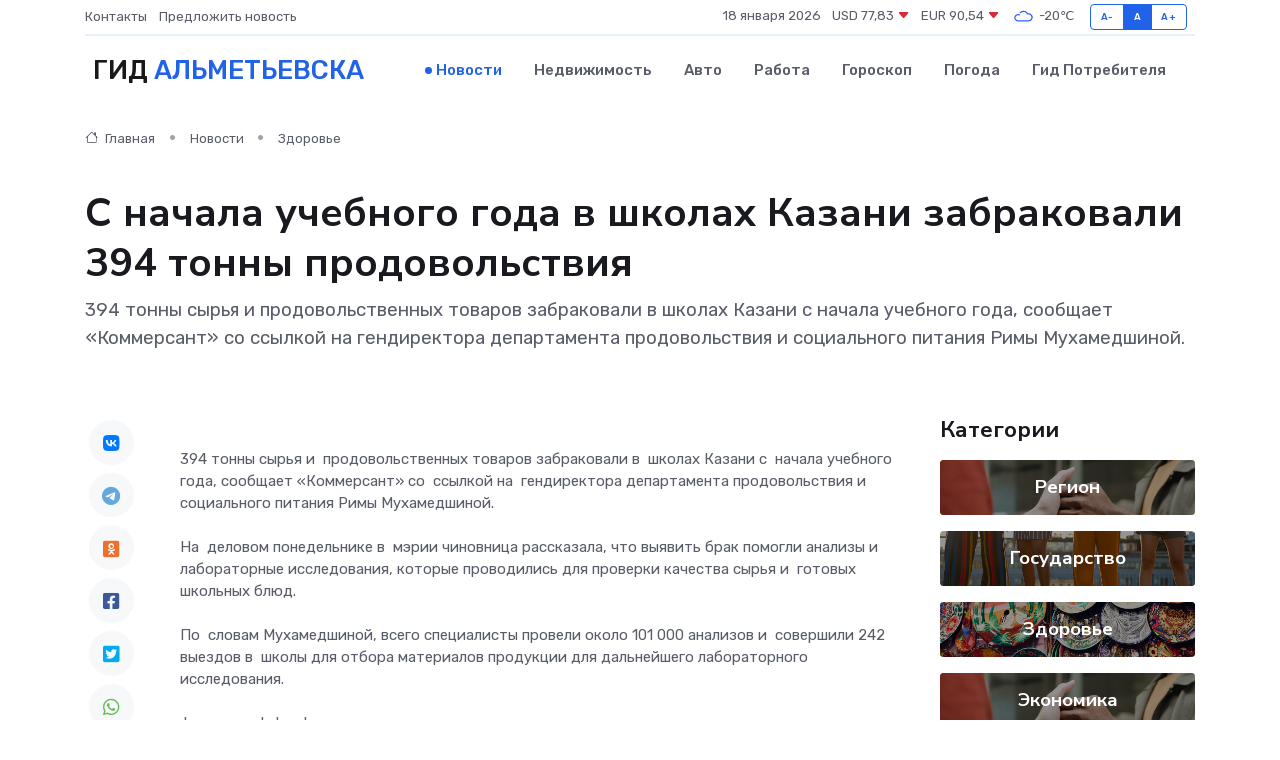

--- FILE ---
content_type: text/html; charset=UTF-8
request_url: https://almetevsk-gid.ru/news/zdorove/s-nachala-uchebnogo-goda-v-shkolah-kazani-zabrakovali-394-tonny-prodovolstviya.htm
body_size: 8953
content:
<!DOCTYPE html>
<html lang="ru">
<head>
	<meta charset="utf-8">
	<meta name="csrf-token" content="eiY5oNFzsjN3MGeIXXiysSZQZFbAuTFNJU01dBzr">
    <meta http-equiv="X-UA-Compatible" content="IE=edge">
    <meta name="viewport" content="width=device-width, initial-scale=1">
    <title>С начала учебного года в школах Казани забраковали 394 тонны продовольствия - новости Альметьевска</title>
    <meta name="description" property="description" content="394 тонны сырья и продовольственных товаров забраковали в школах Казани с начала учебного года, сообщает «Коммерсант» со ссылкой на гендиректора департамента продовольствия и социального питания Римы...">
    
    <meta property="fb:pages" content="105958871990207" />
    <link rel="shortcut icon" type="image/x-icon" href="https://almetevsk-gid.ru/favicon.svg">
    <link rel="canonical" href="https://almetevsk-gid.ru/news/zdorove/s-nachala-uchebnogo-goda-v-shkolah-kazani-zabrakovali-394-tonny-prodovolstviya.htm">
    <link rel="preconnect" href="https://fonts.gstatic.com">
    <link rel="dns-prefetch" href="https://fonts.googleapis.com">
    <link rel="dns-prefetch" href="https://pagead2.googlesyndication.com">
    <link rel="dns-prefetch" href="https://res.cloudinary.com">
    <link href="https://fonts.googleapis.com/css2?family=Nunito+Sans:wght@400;700&family=Rubik:wght@400;500;700&display=swap" rel="stylesheet">
    <link rel="stylesheet" type="text/css" href="https://almetevsk-gid.ru/assets/font-awesome/css/all.min.css">
    <link rel="stylesheet" type="text/css" href="https://almetevsk-gid.ru/assets/bootstrap-icons/bootstrap-icons.css">
    <link rel="stylesheet" type="text/css" href="https://almetevsk-gid.ru/assets/tiny-slider/tiny-slider.css">
    <link rel="stylesheet" type="text/css" href="https://almetevsk-gid.ru/assets/glightbox/css/glightbox.min.css">
    <link rel="stylesheet" type="text/css" href="https://almetevsk-gid.ru/assets/plyr/plyr.css">
    <link id="style-switch" rel="stylesheet" type="text/css" href="https://almetevsk-gid.ru/assets/css/style.css">
    <link rel="stylesheet" type="text/css" href="https://almetevsk-gid.ru/assets/css/style2.css">

    <meta name="twitter:card" content="summary">
    <meta name="twitter:site" content="@mysite">
    <meta name="twitter:title" content="С начала учебного года в школах Казани забраковали 394 тонны продовольствия - новости Альметьевска">
    <meta name="twitter:description" content="394 тонны сырья и продовольственных товаров забраковали в школах Казани с начала учебного года, сообщает «Коммерсант» со ссылкой на гендиректора департамента продовольствия и социального питания Римы...">
    <meta name="twitter:creator" content="@mysite">
    <meta name="twitter:image:src" content="https://res.cloudinary.com/dxoghk9sy/image/upload/fxf3ztp6fpzlzcxt0k5l">
    <meta name="twitter:domain" content="almetevsk-gid.ru">
    <meta name="twitter:card" content="summary_large_image" /><meta name="twitter:image" content="https://res.cloudinary.com/dxoghk9sy/image/upload/fxf3ztp6fpzlzcxt0k5l">

    <meta property="og:url" content="http://almetevsk-gid.ru/news/zdorove/s-nachala-uchebnogo-goda-v-shkolah-kazani-zabrakovali-394-tonny-prodovolstviya.htm">
    <meta property="og:title" content="С начала учебного года в школах Казани забраковали 394 тонны продовольствия - новости Альметьевска">
    <meta property="og:description" content="394 тонны сырья и продовольственных товаров забраковали в школах Казани с начала учебного года, сообщает «Коммерсант» со ссылкой на гендиректора департамента продовольствия и социального питания Римы...">
    <meta property="og:type" content="website">
    <meta property="og:image" content="https://res.cloudinary.com/dxoghk9sy/image/upload/fxf3ztp6fpzlzcxt0k5l">
    <meta property="og:locale" content="ru_RU">
    <meta property="og:site_name" content="Гид Альметьевска">
    

    <link rel="image_src" href="https://res.cloudinary.com/dxoghk9sy/image/upload/fxf3ztp6fpzlzcxt0k5l" />

    <link rel="alternate" type="application/rss+xml" href="https://almetevsk-gid.ru/feed" title="Альметьевск: гид, новости, афиша">
        <script async src="https://pagead2.googlesyndication.com/pagead/js/adsbygoogle.js"></script>
    <script>
        (adsbygoogle = window.adsbygoogle || []).push({
            google_ad_client: "ca-pub-0899253526956684",
            enable_page_level_ads: true
        });
    </script>
        
    
    
    
    <script>if (window.top !== window.self) window.top.location.replace(window.self.location.href);</script>
    <script>if(self != top) { top.location=document.location;}</script>

<!-- Google tag (gtag.js) -->
<script async src="https://www.googletagmanager.com/gtag/js?id=G-71VQP5FD0J"></script>
<script>
  window.dataLayer = window.dataLayer || [];
  function gtag(){dataLayer.push(arguments);}
  gtag('js', new Date());

  gtag('config', 'G-71VQP5FD0J');
</script>
</head>
<body>
<script type="text/javascript" > (function(m,e,t,r,i,k,a){m[i]=m[i]||function(){(m[i].a=m[i].a||[]).push(arguments)}; m[i].l=1*new Date();k=e.createElement(t),a=e.getElementsByTagName(t)[0],k.async=1,k.src=r,a.parentNode.insertBefore(k,a)}) (window, document, "script", "https://mc.yandex.ru/metrika/tag.js", "ym"); ym(53664067, "init", {}); ym(86840228, "init", { clickmap:true, trackLinks:true, accurateTrackBounce:true, webvisor:true });</script> <noscript><div><img src="https://mc.yandex.ru/watch/53664067" style="position:absolute; left:-9999px;" alt="" /><img src="https://mc.yandex.ru/watch/86840228" style="position:absolute; left:-9999px;" alt="" /></div></noscript>
<script type="text/javascript">
    new Image().src = "//counter.yadro.ru/hit?r"+escape(document.referrer)+((typeof(screen)=="undefined")?"":";s"+screen.width+"*"+screen.height+"*"+(screen.colorDepth?screen.colorDepth:screen.pixelDepth))+";u"+escape(document.URL)+";h"+escape(document.title.substring(0,150))+";"+Math.random();
</script>
<!-- Rating@Mail.ru counter -->
<script type="text/javascript">
var _tmr = window._tmr || (window._tmr = []);
_tmr.push({id: "3138453", type: "pageView", start: (new Date()).getTime()});
(function (d, w, id) {
  if (d.getElementById(id)) return;
  var ts = d.createElement("script"); ts.type = "text/javascript"; ts.async = true; ts.id = id;
  ts.src = "https://top-fwz1.mail.ru/js/code.js";
  var f = function () {var s = d.getElementsByTagName("script")[0]; s.parentNode.insertBefore(ts, s);};
  if (w.opera == "[object Opera]") { d.addEventListener("DOMContentLoaded", f, false); } else { f(); }
})(document, window, "topmailru-code");
</script><noscript><div>
<img src="https://top-fwz1.mail.ru/counter?id=3138453;js=na" style="border:0;position:absolute;left:-9999px;" alt="Top.Mail.Ru" />
</div></noscript>
<!-- //Rating@Mail.ru counter -->

<header class="navbar-light navbar-sticky header-static">
    <div class="navbar-top d-none d-lg-block small">
        <div class="container">
            <div class="d-md-flex justify-content-between align-items-center my-1">
                <!-- Top bar left -->
                <ul class="nav">
                    <li class="nav-item">
                        <a class="nav-link ps-0" href="https://almetevsk-gid.ru/contacts">Контакты</a>
                    </li>
                    <li class="nav-item">
                        <a class="nav-link ps-0" href="https://almetevsk-gid.ru/sendnews">Предложить новость</a>
                    </li>
                    
                </ul>
                <!-- Top bar right -->
                <div class="d-flex align-items-center">
                    
                    <ul class="list-inline mb-0 text-center text-sm-end me-3">
						<li class="list-inline-item">
							<span>18 января 2026</span>
						</li>
                        <li class="list-inline-item">
                            <a class="nav-link px-0" href="https://almetevsk-gid.ru/currency">
                                <span>USD 77,83 <i class="bi bi-caret-down-fill text-danger"></i></span>
                            </a>
						</li>
                        <li class="list-inline-item">
                            <a class="nav-link px-0" href="https://almetevsk-gid.ru/currency">
                                <span>EUR 90,54 <i class="bi bi-caret-down-fill text-danger"></i></span>
                            </a>
						</li>
						<li class="list-inline-item">
                            <a class="nav-link px-0" href="https://almetevsk-gid.ru/pogoda">
                                <svg xmlns="http://www.w3.org/2000/svg" width="25" height="25" viewBox="0 0 30 30"><path fill="#315EFB" fill-rule="evenodd" d="M25.036 13.066a4.948 4.948 0 0 1 0 5.868A4.99 4.99 0 0 1 20.99 21H8.507a4.49 4.49 0 0 1-3.64-1.86 4.458 4.458 0 0 1 0-5.281A4.491 4.491 0 0 1 8.506 12c.686 0 1.37.159 1.996.473a.5.5 0 0 1 .16.766l-.33.399a.502.502 0 0 1-.598.132 2.976 2.976 0 0 0-3.346.608 3.007 3.007 0 0 0 .334 4.532c.527.396 1.177.59 1.836.59H20.94a3.54 3.54 0 0 0 2.163-.711 3.497 3.497 0 0 0 1.358-3.206 3.45 3.45 0 0 0-.706-1.727A3.486 3.486 0 0 0 20.99 12.5c-.07 0-.138.016-.208.02-.328.02-.645.085-.947.192a.496.496 0 0 1-.63-.287 4.637 4.637 0 0 0-.445-.874 4.495 4.495 0 0 0-.584-.733A4.461 4.461 0 0 0 14.998 9.5a4.46 4.46 0 0 0-3.177 1.318 2.326 2.326 0 0 0-.135.147.5.5 0 0 1-.592.131 5.78 5.78 0 0 0-.453-.19.5.5 0 0 1-.21-.79A5.97 5.97 0 0 1 14.998 8a5.97 5.97 0 0 1 4.237 1.757c.398.399.704.85.966 1.319.262-.042.525-.076.79-.076a4.99 4.99 0 0 1 4.045 2.066zM0 0v30V0zm30 0v30V0z"></path></svg>
                                <span>-20&#8451;</span>
                            </a>
						</li>
					</ul>

                    <!-- Font size accessibility START -->
                    <div class="btn-group me-2" role="group" aria-label="font size changer">
                        <input type="radio" class="btn-check" name="fntradio" id="font-sm">
                        <label class="btn btn-xs btn-outline-primary mb-0" for="font-sm">A-</label>

                        <input type="radio" class="btn-check" name="fntradio" id="font-default" checked>
                        <label class="btn btn-xs btn-outline-primary mb-0" for="font-default">A</label>

                        <input type="radio" class="btn-check" name="fntradio" id="font-lg">
                        <label class="btn btn-xs btn-outline-primary mb-0" for="font-lg">A+</label>
                    </div>

                    
                </div>
            </div>
            <!-- Divider -->
            <div class="border-bottom border-2 border-primary opacity-1"></div>
        </div>
    </div>

    <!-- Logo Nav START -->
    <nav class="navbar navbar-expand-lg">
        <div class="container">
            <!-- Logo START -->
            <a class="navbar-brand" href="https://almetevsk-gid.ru" style="text-align: end;">
                
                			<span class="ms-2 fs-3 text-uppercase fw-normal">Гид <span style="color: #2163e8;">Альметьевска</span></span>
                            </a>
            <!-- Logo END -->

            <!-- Responsive navbar toggler -->
            <button class="navbar-toggler ms-auto" type="button" data-bs-toggle="collapse"
                data-bs-target="#navbarCollapse" aria-controls="navbarCollapse" aria-expanded="false"
                aria-label="Toggle navigation">
                <span class="text-body h6 d-none d-sm-inline-block">Menu</span>
                <span class="navbar-toggler-icon"></span>
            </button>

            <!-- Main navbar START -->
            <div class="collapse navbar-collapse" id="navbarCollapse">
                <ul class="navbar-nav navbar-nav-scroll mx-auto">
                                        <li class="nav-item"> <a class="nav-link active" href="https://almetevsk-gid.ru/news">Новости</a></li>
                                        <li class="nav-item"> <a class="nav-link" href="https://almetevsk-gid.ru/realty">Недвижимость</a></li>
                                        <li class="nav-item"> <a class="nav-link" href="https://almetevsk-gid.ru/auto">Авто</a></li>
                                        <li class="nav-item"> <a class="nav-link" href="https://almetevsk-gid.ru/job">Работа</a></li>
                                        <li class="nav-item"> <a class="nav-link" href="https://almetevsk-gid.ru/horoscope">Гороскоп</a></li>
                                        <li class="nav-item"> <a class="nav-link" href="https://almetevsk-gid.ru/pogoda">Погода</a></li>
                                        <li class="nav-item"> <a class="nav-link" href="https://almetevsk-gid.ru/poleznoe">Гид потребителя</a></li>
                                    </ul>
            </div>
            <!-- Main navbar END -->

            
        </div>
    </nav>
    <!-- Logo Nav END -->
</header>
    <main>
        <!-- =======================
                Main content START -->
        <section class="pt-3 pb-lg-5">
            <div class="container" data-sticky-container>
                <div class="row">
                    <!-- Main Post START -->
                    <div class="col-lg-9">
                        <!-- Categorie Detail START -->
                        <div class="mb-4">
							<nav aria-label="breadcrumb" itemscope itemtype="http://schema.org/BreadcrumbList">
								<ol class="breadcrumb breadcrumb-dots">
									<li class="breadcrumb-item" itemprop="itemListElement" itemscope itemtype="http://schema.org/ListItem">
										<meta itemprop="name" content="Гид Альметьевска">
										<meta itemprop="position" content="1">
										<meta itemprop="item" content="https://almetevsk-gid.ru">
										<a itemprop="url" href="https://almetevsk-gid.ru">
										<i class="bi bi-house me-1"></i> Главная
										</a>
									</li>
									<li class="breadcrumb-item" itemprop="itemListElement" itemscope itemtype="http://schema.org/ListItem">
										<meta itemprop="name" content="Новости">
										<meta itemprop="position" content="2">
										<meta itemprop="item" content="https://almetevsk-gid.ru/news">
										<a itemprop="url" href="https://almetevsk-gid.ru/news"> Новости</a>
									</li>
									<li class="breadcrumb-item" aria-current="page" itemprop="itemListElement" itemscope itemtype="http://schema.org/ListItem">
										<meta itemprop="name" content="Здоровье">
										<meta itemprop="position" content="3">
										<meta itemprop="item" content="https://almetevsk-gid.ru/news/zdorove">
										<a itemprop="url" href="https://almetevsk-gid.ru/news/zdorove"> Здоровье</a>
									</li>
									<li aria-current="page" itemprop="itemListElement" itemscope itemtype="http://schema.org/ListItem">
									<meta itemprop="name" content="С начала учебного года в школах Казани забраковали 394 тонны продовольствия">
									<meta itemprop="position" content="4" />
									<meta itemprop="item" content="https://almetevsk-gid.ru/news/zdorove/s-nachala-uchebnogo-goda-v-shkolah-kazani-zabrakovali-394-tonny-prodovolstviya.htm">
									</li>
								</ol>
							</nav>
						
                        </div>
                    </div>
                </div>
                <div class="row align-items-center">
                                                        <!-- Content -->
                    <div class="col-md-12 mt-4 mt-md-0">
                                            <h1 class="display-6">С начала учебного года в школах Казани забраковали 394 тонны продовольствия</h1>
                        <p class="lead">394 тонны сырья и продовольственных товаров забраковали в школах Казани с начала учебного года, сообщает «Коммерсант» со ссылкой на гендиректора департамента продовольствия и социального питания Римы Мухамедшиной.</p>
                    </div>
				                                    </div>
            </div>
        </section>
        <!-- =======================
        Main START -->
        <section class="pt-0">
            <div class="container position-relative" data-sticky-container>
                <div class="row">
                    <!-- Left sidebar START -->
                    <div class="col-md-1">
                        <div class="text-start text-lg-center mb-5" data-sticky data-margin-top="80" data-sticky-for="767">
                            <style>
                                .fa-vk::before {
                                    color: #07f;
                                }
                                .fa-telegram::before {
                                    color: #64a9dc;
                                }
                                .fa-facebook-square::before {
                                    color: #3b5998;
                                }
                                .fa-odnoklassniki-square::before {
                                    color: #eb722e;
                                }
                                .fa-twitter-square::before {
                                    color: #00aced;
                                }
                                .fa-whatsapp::before {
                                    color: #65bc54;
                                }
                                .fa-viber::before {
                                    color: #7b519d;
                                }
                                .fa-moimir svg {
                                    background-color: #168de2;
                                    height: 18px;
                                    width: 18px;
                                    background-size: 18px 18px;
                                    border-radius: 4px;
                                    margin-bottom: 2px;
                                }
                            </style>
                            <ul class="nav text-white-force">
                                <li class="nav-item">
                                    <a class="nav-link icon-md rounded-circle m-1 p-0 fs-5 bg-light" href="https://vk.com/share.php?url=https://almetevsk-gid.ru/news/zdorove/s-nachala-uchebnogo-goda-v-shkolah-kazani-zabrakovali-394-tonny-prodovolstviya.htm&title=С начала учебного года в школах Казани забраковали 394 тонны продовольствия - новости Альметьевска&utm_source=share" rel="nofollow" target="_blank">
                                        <i class="fab fa-vk align-middle text-body"></i>
                                    </a>
                                </li>
                                <li class="nav-item">
                                    <a class="nav-link icon-md rounded-circle m-1 p-0 fs-5 bg-light" href="https://t.me/share/url?url=https://almetevsk-gid.ru/news/zdorove/s-nachala-uchebnogo-goda-v-shkolah-kazani-zabrakovali-394-tonny-prodovolstviya.htm&text=С начала учебного года в школах Казани забраковали 394 тонны продовольствия - новости Альметьевска&utm_source=share" rel="nofollow" target="_blank">
                                        <i class="fab fa-telegram align-middle text-body"></i>
                                    </a>
                                </li>
                                <li class="nav-item">
                                    <a class="nav-link icon-md rounded-circle m-1 p-0 fs-5 bg-light" href="https://connect.ok.ru/offer?url=https://almetevsk-gid.ru/news/zdorove/s-nachala-uchebnogo-goda-v-shkolah-kazani-zabrakovali-394-tonny-prodovolstviya.htm&title=С начала учебного года в школах Казани забраковали 394 тонны продовольствия - новости Альметьевска&utm_source=share" rel="nofollow" target="_blank">
                                        <i class="fab fa-odnoklassniki-square align-middle text-body"></i>
                                    </a>
                                </li>
                                <li class="nav-item">
                                    <a class="nav-link icon-md rounded-circle m-1 p-0 fs-5 bg-light" href="https://www.facebook.com/sharer.php?src=sp&u=https://almetevsk-gid.ru/news/zdorove/s-nachala-uchebnogo-goda-v-shkolah-kazani-zabrakovali-394-tonny-prodovolstviya.htm&title=С начала учебного года в школах Казани забраковали 394 тонны продовольствия - новости Альметьевска&utm_source=share" rel="nofollow" target="_blank">
                                        <i class="fab fa-facebook-square align-middle text-body"></i>
                                    </a>
                                </li>
                                <li class="nav-item">
                                    <a class="nav-link icon-md rounded-circle m-1 p-0 fs-5 bg-light" href="https://twitter.com/intent/tweet?text=С начала учебного года в школах Казани забраковали 394 тонны продовольствия - новости Альметьевска&url=https://almetevsk-gid.ru/news/zdorove/s-nachala-uchebnogo-goda-v-shkolah-kazani-zabrakovali-394-tonny-prodovolstviya.htm&utm_source=share" rel="nofollow" target="_blank">
                                        <i class="fab fa-twitter-square align-middle text-body"></i>
                                    </a>
                                </li>
                                <li class="nav-item">
                                    <a class="nav-link icon-md rounded-circle m-1 p-0 fs-5 bg-light" href="https://api.whatsapp.com/send?text=С начала учебного года в школах Казани забраковали 394 тонны продовольствия - новости Альметьевска https://almetevsk-gid.ru/news/zdorove/s-nachala-uchebnogo-goda-v-shkolah-kazani-zabrakovali-394-tonny-prodovolstviya.htm&utm_source=share" rel="nofollow" target="_blank">
                                        <i class="fab fa-whatsapp align-middle text-body"></i>
                                    </a>
                                </li>
                                <li class="nav-item">
                                    <a class="nav-link icon-md rounded-circle m-1 p-0 fs-5 bg-light" href="viber://forward?text=С начала учебного года в школах Казани забраковали 394 тонны продовольствия - новости Альметьевска https://almetevsk-gid.ru/news/zdorove/s-nachala-uchebnogo-goda-v-shkolah-kazani-zabrakovali-394-tonny-prodovolstviya.htm&utm_source=share" rel="nofollow" target="_blank">
                                        <i class="fab fa-viber align-middle text-body"></i>
                                    </a>
                                </li>
                                <li class="nav-item">
                                    <a class="nav-link icon-md rounded-circle m-1 p-0 fs-5 bg-light" href="https://connect.mail.ru/share?url=https://almetevsk-gid.ru/news/zdorove/s-nachala-uchebnogo-goda-v-shkolah-kazani-zabrakovali-394-tonny-prodovolstviya.htm&title=С начала учебного года в школах Казани забраковали 394 тонны продовольствия - новости Альметьевска&utm_source=share" rel="nofollow" target="_blank">
                                        <i class="fab fa-moimir align-middle text-body"><svg viewBox='0 0 24 24' xmlns='http://www.w3.org/2000/svg'><path d='M8.889 9.667a1.333 1.333 0 100-2.667 1.333 1.333 0 000 2.667zm6.222 0a1.333 1.333 0 100-2.667 1.333 1.333 0 000 2.667zm4.77 6.108l-1.802-3.028a.879.879 0 00-1.188-.307.843.843 0 00-.313 1.166l.214.36a6.71 6.71 0 01-4.795 1.996 6.711 6.711 0 01-4.792-1.992l.217-.364a.844.844 0 00-.313-1.166.878.878 0 00-1.189.307l-1.8 3.028a.844.844 0 00.312 1.166.88.88 0 001.189-.307l.683-1.147a8.466 8.466 0 005.694 2.18 8.463 8.463 0 005.698-2.184l.685 1.151a.873.873 0 001.189.307.844.844 0 00.312-1.166z' fill='#FFF' fill-rule='evenodd'/></svg></i>
                                    </a>
                                </li>
                                
                            </ul>
                        </div>
                    </div>
                    <!-- Left sidebar END -->

                    <!-- Main Content START -->
                    <div class="col-md-10 col-lg-8 mb-5">
                        <div class="mb-4">
                                                    </div>
                        <div itemscope itemtype="http://schema.org/NewsArticle">
                            <meta itemprop="headline" content="С начала учебного года в школах Казани забраковали 394 тонны продовольствия">
                            <meta itemprop="identifier" content="https://almetevsk-gid.ru/8391436">
                            <span itemprop="articleBody">394 тонны сырья и&nbsp; продовольственных товаров забраковали в&nbsp; школах Казани с&nbsp; начала учебного года,  сообщает  «Коммерсант» со&nbsp; ссылкой на&nbsp; гендиректора департамента продовольствия и&nbsp; социального питания Римы Мухамедшиной. <br> <br> На&nbsp; деловом понедельнике в&nbsp; мэрии чиновница рассказала, что выявить брак помогли анализы и&nbsp; лабораторные исследования, которые проводились для проверки качества сырья и&nbsp; готовых школьных блюд. <br> <br> По&nbsp; словам Мухамедшиной, всего специалисты провели около 101 000 анализов и&nbsp; совершили 242 выездов в&nbsp; школы для отбора материалов продукции для дальнейшего лабораторного исследования. <br> <br> фото: mon.tatarstan.ru <br> <br> <br>

<p> https://tnv.ru </p></span>
                        </div>
                                                                        <div><a href="https://tnv.ru/news/kazan/295908-s-nachala-uchebnogo-goda-v-shkolakh-kazani-zabrakovali-394-tonny-prodovolstviya/" target="_blank" rel="author">Источник</a></div>
                                                                        <div class="col-12 mt-3"><a href="https://almetevsk-gid.ru/sendnews">Предложить новость</a></div>
                        <div class="col-12 mt-5">
                            <h2 class="my-3">Последние новости</h2>
                            <div class="row gy-4">
                                <!-- Card item START -->
<div class="col-sm-6">
    <div class="card" itemscope="" itemtype="http://schema.org/BlogPosting">
        <!-- Card img -->
        <div class="position-relative">
                        <img class="card-img" src="https://res.cloudinary.com/dxoghk9sy/image/upload/c_fill,w_420,h_315,q_auto,g_face/xhtdd7uilkmx8nf0jumh" alt="ТОП-5 самых частых поломок серводвигателей" itemprop="image">
                    </div>
        <div class="card-body px-0 pt-3" itemprop="name">
            <h4 class="card-title" itemprop="headline"><a href="https://almetevsk-gid.ru/news/ekonomika/top-5-samyh-chastyh-polomok-servodvigateley.htm"
                    class="btn-link text-reset fw-bold" itemprop="url">ТОП-5 самых частых поломок серводвигателей</a></h4>
            <p class="card-text" itemprop="articleBody">Какие неисправности встречаются чаще всего и почему именно они становятся головной болью владельцев оборудования</p>
        </div>
        <meta itemprop="author" content="Редактор"/>
        <meta itemscope itemprop="mainEntityOfPage" itemType="https://schema.org/WebPage" itemid="https://almetevsk-gid.ru/news/ekonomika/top-5-samyh-chastyh-polomok-servodvigateley.htm"/>
        <meta itemprop="dateModified" content="2025-09-24"/>
        <meta itemprop="datePublished" content="2025-09-24"/>
    </div>
</div>
<!-- Card item END -->
<!-- Card item START -->
<div class="col-sm-6">
    <div class="card" itemscope="" itemtype="http://schema.org/BlogPosting">
        <!-- Card img -->
        <div class="position-relative">
                        <img class="card-img" src="https://res.cloudinary.com/dxoghk9sy/image/upload/c_fill,w_420,h_315,q_auto,g_face/vgip31zwthwsnd9io3bh" alt="Как продлить жизнь блоку питания: 5 простых советов" itemprop="image">
                    </div>
        <div class="card-body px-0 pt-3" itemprop="name">
            <h4 class="card-title" itemprop="headline"><a href="https://almetevsk-gid.ru/news/ekonomika/kak-prodlit-zhizn-bloku-pitaniya-5-prostyh-sovetov.htm"
                    class="btn-link text-reset fw-bold" itemprop="url">Как продлить жизнь блоку питания: 5 простых советов</a></h4>
            <p class="card-text" itemprop="articleBody">Блок питания живёт дольше, если соблюдать элементарные правила. Проверенные методы от мастеров и инженеров — без магии и сложностей.</p>
        </div>
        <meta itemprop="author" content="Редактор"/>
        <meta itemscope itemprop="mainEntityOfPage" itemType="https://schema.org/WebPage" itemid="https://almetevsk-gid.ru/news/ekonomika/kak-prodlit-zhizn-bloku-pitaniya-5-prostyh-sovetov.htm"/>
        <meta itemprop="dateModified" content="2025-06-30"/>
        <meta itemprop="datePublished" content="2025-06-30"/>
    </div>
</div>
<!-- Card item END -->
<!-- Card item START -->
<div class="col-sm-6">
    <div class="card" itemscope="" itemtype="http://schema.org/BlogPosting">
        <!-- Card img -->
        <div class="position-relative">
                        <img class="card-img" src="https://res.cloudinary.com/dxoghk9sy/image/upload/c_fill,w_420,h_315,q_auto,g_face/ybdse3cvxp33w46v1syt" alt="На детский турнир по теннису в Лениногорск приехали 48 теннисистов из 15 городов России" itemprop="image">
                    </div>
        <div class="card-body px-0 pt-3" itemprop="name">
            <h4 class="card-title" itemprop="headline"><a href="https://almetevsk-gid.ru/news/region/na-detskiy-turnir-po-tennisu-v-leninogorsk-priehali-48-tennisistov-iz-15-gorodov-rossii.htm"
                    class="btn-link text-reset fw-bold" itemprop="url">На детский турнир по теннису в Лениногорск приехали 48 теннисистов из 15 городов России</a></h4>
            <p class="card-text" itemprop="articleBody">В Лениногорске прошёл детский турнир по теннису памяти Сергея Кандаурова

Этот турнир проходит в Теннис-холле Лениногорска уже третий год подряд.</p>
        </div>
        <meta itemprop="author" content="Редактор"/>
        <meta itemscope itemprop="mainEntityOfPage" itemType="https://schema.org/WebPage" itemid="https://almetevsk-gid.ru/news/region/na-detskiy-turnir-po-tennisu-v-leninogorsk-priehali-48-tennisistov-iz-15-gorodov-rossii.htm"/>
        <meta itemprop="dateModified" content="2025-04-06"/>
        <meta itemprop="datePublished" content="2025-04-06"/>
    </div>
</div>
<!-- Card item END -->
<!-- Card item START -->
<div class="col-sm-6">
    <div class="card" itemscope="" itemtype="http://schema.org/BlogPosting">
        <!-- Card img -->
        <div class="position-relative">
            <img class="card-img" src="https://res.cloudinary.com/dchlllsu2/image/upload/c_fill,w_420,h_315,q_auto,g_face/gum5gveb8e4ybmvanybm" alt="Коррекция фиброза и возрастных изменений: когда показан эндотканевой лифтинг" itemprop="image">
        </div>
        <div class="card-body px-0 pt-3" itemprop="name">
            <h4 class="card-title" itemprop="headline"><a href="https://krasnodar-gid.ru/news/ekonomika/korrekciya-fibroza-i-vozrastnyh-izmeneniy-kogda-pokazan-endotkanevoy-lifting.htm" class="btn-link text-reset fw-bold" itemprop="url">Коррекция фиброза и возрастных изменений: когда показан эндотканевой лифтинг</a></h4>
            <p class="card-text" itemprop="articleBody">Как современная технология помогает вернуть коже упругость, убрать отёки и улучшить рельеф без хирургии</p>
        </div>
        <meta itemprop="author" content="Редактор"/>
        <meta itemscope itemprop="mainEntityOfPage" itemType="https://schema.org/WebPage" itemid="https://krasnodar-gid.ru/news/ekonomika/korrekciya-fibroza-i-vozrastnyh-izmeneniy-kogda-pokazan-endotkanevoy-lifting.htm"/>
        <meta itemprop="dateModified" content="2026-01-18"/>
        <meta itemprop="datePublished" content="2026-01-18"/>
    </div>
</div>
<!-- Card item END -->
                            </div>
                        </div>
						<div class="col-12 bg-primary bg-opacity-10 p-2 mt-3 rounded">
							Здесь вы найдете свежие и актуальные <a href="https://pokrov-gid.ru">новости в Покрове</a>, охватывающие все важные события в городе
						</div>
                        <!-- Comments START -->
                        <div class="mt-5">
                            <h3>Комментарии (0)</h3>
                        </div>
                        <!-- Comments END -->
                        <!-- Reply START -->
                        <div>
                            <h3>Добавить комментарий</h3>
                            <small>Ваш email не публикуется. Обязательные поля отмечены *</small>
                            <form class="row g-3 mt-2">
                                <div class="col-md-6">
                                    <label class="form-label">Имя *</label>
                                    <input type="text" class="form-control" aria-label="First name">
                                </div>
                                <div class="col-md-6">
                                    <label class="form-label">Email *</label>
                                    <input type="email" class="form-control">
                                </div>
                                <div class="col-12">
                                    <label class="form-label">Текст комментария *</label>
                                    <textarea class="form-control" rows="3"></textarea>
                                </div>
                                <div class="col-12">
                                    <button type="submit" class="btn btn-primary">Оставить комментарий</button>
                                </div>
                            </form>
                        </div>
                        <!-- Reply END -->
                    </div>
                    <!-- Main Content END -->
                    <!-- Right sidebar START -->
                    <div class="col-lg-3 d-none d-lg-block">
                        <div data-sticky data-margin-top="80" data-sticky-for="991">
                            <!-- Categories -->
                            <div>
                                <h4 class="mb-3">Категории</h4>
                                                                    <!-- Category item -->
                                    <div class="text-center mb-3 card-bg-scale position-relative overflow-hidden rounded"
                                        style="background-image:url(https://almetevsk-gid.ru/assets/images/blog/4by3/09.jpg); background-position: center left; background-size: cover;">
                                        <div class="bg-dark-overlay-4 p-3">
                                            <a href="https://almetevsk-gid.ru/news/region"
                                                class="stretched-link btn-link fw-bold text-white h5">Регион</a>
                                        </div>
                                    </div>
                                                                    <!-- Category item -->
                                    <div class="text-center mb-3 card-bg-scale position-relative overflow-hidden rounded"
                                        style="background-image:url(https://almetevsk-gid.ru/assets/images/blog/4by3/07.jpg); background-position: center left; background-size: cover;">
                                        <div class="bg-dark-overlay-4 p-3">
                                            <a href="https://almetevsk-gid.ru/news/gosudarstvo"
                                                class="stretched-link btn-link fw-bold text-white h5">Государство</a>
                                        </div>
                                    </div>
                                                                    <!-- Category item -->
                                    <div class="text-center mb-3 card-bg-scale position-relative overflow-hidden rounded"
                                        style="background-image:url(https://almetevsk-gid.ru/assets/images/blog/4by3/04.jpg); background-position: center left; background-size: cover;">
                                        <div class="bg-dark-overlay-4 p-3">
                                            <a href="https://almetevsk-gid.ru/news/zdorove"
                                                class="stretched-link btn-link fw-bold text-white h5">Здоровье</a>
                                        </div>
                                    </div>
                                                                    <!-- Category item -->
                                    <div class="text-center mb-3 card-bg-scale position-relative overflow-hidden rounded"
                                        style="background-image:url(https://almetevsk-gid.ru/assets/images/blog/4by3/09.jpg); background-position: center left; background-size: cover;">
                                        <div class="bg-dark-overlay-4 p-3">
                                            <a href="https://almetevsk-gid.ru/news/ekonomika"
                                                class="stretched-link btn-link fw-bold text-white h5">Экономика</a>
                                        </div>
                                    </div>
                                                                    <!-- Category item -->
                                    <div class="text-center mb-3 card-bg-scale position-relative overflow-hidden rounded"
                                        style="background-image:url(https://almetevsk-gid.ru/assets/images/blog/4by3/08.jpg); background-position: center left; background-size: cover;">
                                        <div class="bg-dark-overlay-4 p-3">
                                            <a href="https://almetevsk-gid.ru/news/politika"
                                                class="stretched-link btn-link fw-bold text-white h5">Политика</a>
                                        </div>
                                    </div>
                                                                    <!-- Category item -->
                                    <div class="text-center mb-3 card-bg-scale position-relative overflow-hidden rounded"
                                        style="background-image:url(https://almetevsk-gid.ru/assets/images/blog/4by3/03.jpg); background-position: center left; background-size: cover;">
                                        <div class="bg-dark-overlay-4 p-3">
                                            <a href="https://almetevsk-gid.ru/news/nauka-i-obrazovanie"
                                                class="stretched-link btn-link fw-bold text-white h5">Наука и Образование</a>
                                        </div>
                                    </div>
                                                                    <!-- Category item -->
                                    <div class="text-center mb-3 card-bg-scale position-relative overflow-hidden rounded"
                                        style="background-image:url(https://almetevsk-gid.ru/assets/images/blog/4by3/06.jpg); background-position: center left; background-size: cover;">
                                        <div class="bg-dark-overlay-4 p-3">
                                            <a href="https://almetevsk-gid.ru/news/proisshestviya"
                                                class="stretched-link btn-link fw-bold text-white h5">Происшествия</a>
                                        </div>
                                    </div>
                                                                    <!-- Category item -->
                                    <div class="text-center mb-3 card-bg-scale position-relative overflow-hidden rounded"
                                        style="background-image:url(https://almetevsk-gid.ru/assets/images/blog/4by3/04.jpg); background-position: center left; background-size: cover;">
                                        <div class="bg-dark-overlay-4 p-3">
                                            <a href="https://almetevsk-gid.ru/news/religiya"
                                                class="stretched-link btn-link fw-bold text-white h5">Религия</a>
                                        </div>
                                    </div>
                                                                    <!-- Category item -->
                                    <div class="text-center mb-3 card-bg-scale position-relative overflow-hidden rounded"
                                        style="background-image:url(https://almetevsk-gid.ru/assets/images/blog/4by3/06.jpg); background-position: center left; background-size: cover;">
                                        <div class="bg-dark-overlay-4 p-3">
                                            <a href="https://almetevsk-gid.ru/news/kultura"
                                                class="stretched-link btn-link fw-bold text-white h5">Культура</a>
                                        </div>
                                    </div>
                                                                    <!-- Category item -->
                                    <div class="text-center mb-3 card-bg-scale position-relative overflow-hidden rounded"
                                        style="background-image:url(https://almetevsk-gid.ru/assets/images/blog/4by3/08.jpg); background-position: center left; background-size: cover;">
                                        <div class="bg-dark-overlay-4 p-3">
                                            <a href="https://almetevsk-gid.ru/news/sport"
                                                class="stretched-link btn-link fw-bold text-white h5">Спорт</a>
                                        </div>
                                    </div>
                                                                    <!-- Category item -->
                                    <div class="text-center mb-3 card-bg-scale position-relative overflow-hidden rounded"
                                        style="background-image:url(https://almetevsk-gid.ru/assets/images/blog/4by3/07.jpg); background-position: center left; background-size: cover;">
                                        <div class="bg-dark-overlay-4 p-3">
                                            <a href="https://almetevsk-gid.ru/news/obschestvo"
                                                class="stretched-link btn-link fw-bold text-white h5">Общество</a>
                                        </div>
                                    </div>
                                                            </div>
                        </div>
                    </div>
                    <!-- Right sidebar END -->
                </div>
        </section>
    </main>
<footer class="bg-dark pt-5">
    
    <!-- Footer copyright START -->
    <div class="bg-dark-overlay-3 mt-5">
        <div class="container">
            <div class="row align-items-center justify-content-md-between py-4">
                <div class="col-md-6">
                    <!-- Copyright -->
                    <div class="text-center text-md-start text-primary-hover text-muted">
                        &#169;2026 Альметьевск. Все права защищены.
                    </div>
                </div>
                
            </div>
        </div>
    </div>
    <!-- Footer copyright END -->
    <script type="application/ld+json">
        {"@context":"https:\/\/schema.org","@type":"Organization","name":"\u0410\u043b\u044c\u043c\u0435\u0442\u044c\u0435\u0432\u0441\u043a - \u0433\u0438\u0434, \u043d\u043e\u0432\u043e\u0441\u0442\u0438, \u0430\u0444\u0438\u0448\u0430","url":"https:\/\/almetevsk-gid.ru","sameAs":["https:\/\/vk.com\/public208040989","https:\/\/t.me\/almetevsk_gid"]}
    </script>
</footer>
<!-- Back to top -->
<div class="back-top"><i class="bi bi-arrow-up-short"></i></div>
<script src="https://almetevsk-gid.ru/assets/bootstrap/js/bootstrap.bundle.min.js"></script>
<script src="https://almetevsk-gid.ru/assets/tiny-slider/tiny-slider.js"></script>
<script src="https://almetevsk-gid.ru/assets/sticky-js/sticky.min.js"></script>
<script src="https://almetevsk-gid.ru/assets/glightbox/js/glightbox.min.js"></script>
<script src="https://almetevsk-gid.ru/assets/plyr/plyr.js"></script>
<script src="https://almetevsk-gid.ru/assets/js/functions.js"></script>
<script src="https://yastatic.net/share2/share.js" async></script>
<script defer src="https://static.cloudflareinsights.com/beacon.min.js/vcd15cbe7772f49c399c6a5babf22c1241717689176015" integrity="sha512-ZpsOmlRQV6y907TI0dKBHq9Md29nnaEIPlkf84rnaERnq6zvWvPUqr2ft8M1aS28oN72PdrCzSjY4U6VaAw1EQ==" data-cf-beacon='{"version":"2024.11.0","token":"34cad32fab5743ed85d99fc36d5e8c47","r":1,"server_timing":{"name":{"cfCacheStatus":true,"cfEdge":true,"cfExtPri":true,"cfL4":true,"cfOrigin":true,"cfSpeedBrain":true},"location_startswith":null}}' crossorigin="anonymous"></script>
</body>
</html>


--- FILE ---
content_type: text/html; charset=utf-8
request_url: https://www.google.com/recaptcha/api2/aframe
body_size: 267
content:
<!DOCTYPE HTML><html><head><meta http-equiv="content-type" content="text/html; charset=UTF-8"></head><body><script nonce="_bCGZzoLtALEZmJKAri-Ow">/** Anti-fraud and anti-abuse applications only. See google.com/recaptcha */ try{var clients={'sodar':'https://pagead2.googlesyndication.com/pagead/sodar?'};window.addEventListener("message",function(a){try{if(a.source===window.parent){var b=JSON.parse(a.data);var c=clients[b['id']];if(c){var d=document.createElement('img');d.src=c+b['params']+'&rc='+(localStorage.getItem("rc::a")?sessionStorage.getItem("rc::b"):"");window.document.body.appendChild(d);sessionStorage.setItem("rc::e",parseInt(sessionStorage.getItem("rc::e")||0)+1);localStorage.setItem("rc::h",'1768694471044');}}}catch(b){}});window.parent.postMessage("_grecaptcha_ready", "*");}catch(b){}</script></body></html>